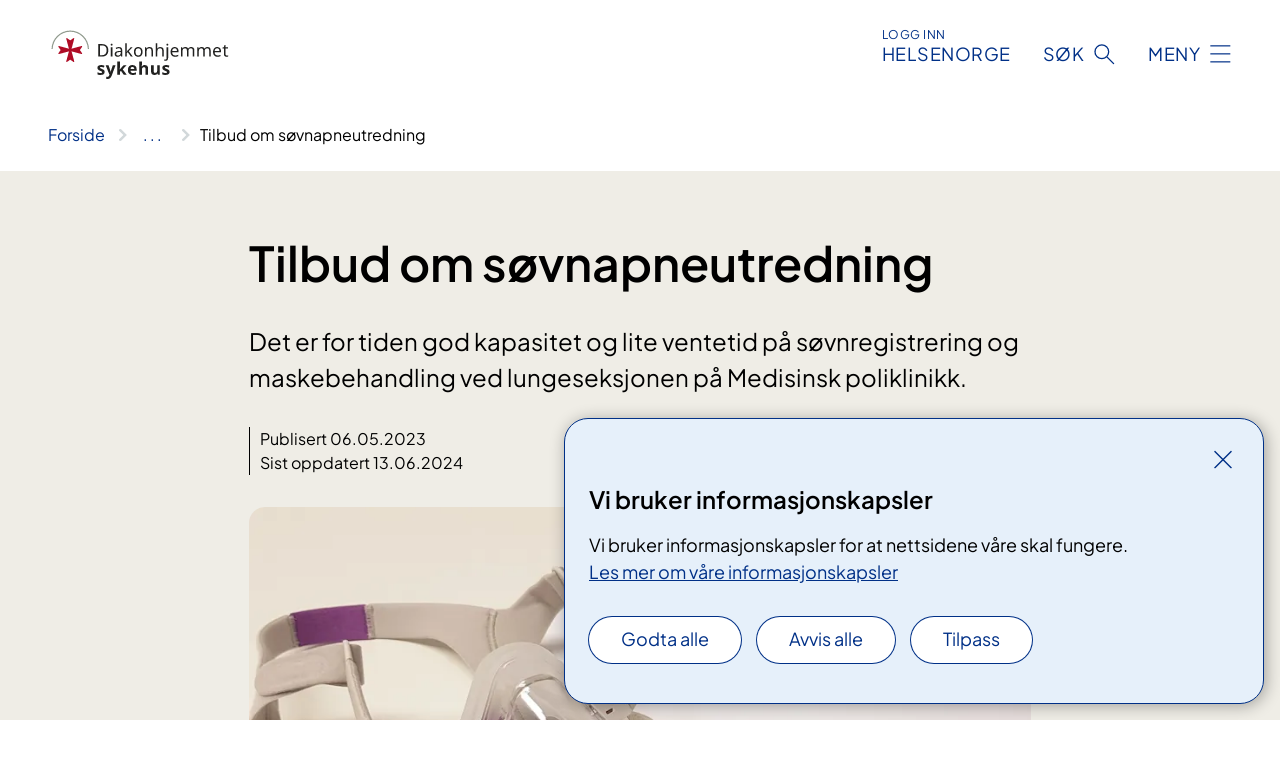

--- FILE ---
content_type: text/html; charset=utf-8
request_url: https://www.diakonhjemmetsykehus.no/fag-forskning-og-innovasjon/samhandling/for-fastleger-og-andre-henvisere/tilbud-om-sovnutredning
body_size: 6809
content:


<!DOCTYPE html>

<html lang="nb">

<head>
    <meta name="viewport" content="width=device-width, initial-scale=1" />
    <meta name="format-detection" content="telephone=no" />
    <link href="/static/css/mainstyles.D7Hp8eqn.css" rel="stylesheet"></link>
    <link href="/static/css/components.DD6By0E_.css" rel="stylesheet"></link>
    <link rel="stylesheet" href="/FNSP.styles.css?v=f81adc5c18d68f283c5b8f323da36fa19757957d31440b228f6c420bdaa7cc42" />


<title>Tilbud om s&#xF8;vnapneutredning - Diakonhjemmet sykehus</title>
  <meta name="description" content="Det er for tiden god kapasitet og lite ventetid p&#xE5; s&#xF8;vnregistrering og maskebehandling ved lungeseksjonen p&#xE5; Medisinsk poliklinikk." />


    <meta property="og:title" content="Tilbud om s&#xF8;vnapneutredning" />
    <meta property="twitter:title" content="Tilbud om s&#xF8;vnapneutredning" />
  <meta property="og:description" content="Det er for tiden god kapasitet og lite ventetid p&#xE5; s&#xF8;vnregistrering og maskebehandling ved lungeseksjonen p&#xE5; Medisinsk poliklinikk." />
  <meta property="twitter:description" content="Det er for tiden god kapasitet og lite ventetid p&#xE5; s&#xF8;vnregistrering og maskebehandling ved lungeseksjonen p&#xE5; Medisinsk poliklinikk." />
  <meta name="twitter:card" content="summary_large_image" />
  <meta property="og:image" content="https://www.diakonhjemmetsykehus.no/4aa42f/contentassets/c57e63ad569a41088886d75a3931ee97/sovnregistrering---pustemaske-cr.jpg?width=1200&height=628&quality=80" />
  <meta property="twitter:image" content="https://www.diakonhjemmetsykehus.no/4aa42f/contentassets/c57e63ad569a41088886d75a3931ee97/sovnregistrering---pustemaske-cr.jpg?width=1200&height=628&quality=80" />
  <meta property="og:image:secure_url" content="https://www.diakonhjemmetsykehus.no/4aa42f/contentassets/c57e63ad569a41088886d75a3931ee97/sovnregistrering---pustemaske-cr.jpg?width=1200&height=628&quality=80" />
  <meta property="og:image:alt" content="Diagram" />
  <meta property="twitter:image:alt" content="Diagram" />
                <link rel="icon" href="/4a5091/contentassets/c02566a2a60e4c74bb7a09014e46c21d/malteserfav.svg">


<div id="matomo-tracking-props" data-baseUrl="https://app-fnsp-matomo-analytics-prod.azurewebsites.net/" data-siteId="20"></div>
    <script>
        FNSP = {};
        FNSP.API = "https://www.diakonhjemmetsykehus.no";
        FNSP.IsPrint = false;
        FNSP.CurrentSite = {Name: "Diakonhjemmet sykehus", Id: "960f225e-c8c6-468c-844d-757e01ba637c", StartPage: "512001" }
        FNSP.SingleKey = "FOssxJD0F5jW1TW3VRuqxRkuLlAulQIpUCXRESLCOaCvrZEt";
        FNSP.FindEnabled = true;
        FNSP.StoredQuery = false;
    </script>
    <script>
!function(T,l,y){var S=T.location,k="script",D="instrumentationKey",C="ingestionendpoint",I="disableExceptionTracking",E="ai.device.",b="toLowerCase",w="crossOrigin",N="POST",e="appInsightsSDK",t=y.name||"appInsights";(y.name||T[e])&&(T[e]=t);var n=T[t]||function(d){var g=!1,f=!1,m={initialize:!0,queue:[],sv:"5",version:2,config:d};function v(e,t){var n={},a="Browser";return n[E+"id"]=a[b](),n[E+"type"]=a,n["ai.operation.name"]=S&&S.pathname||"_unknown_",n["ai.internal.sdkVersion"]="javascript:snippet_"+(m.sv||m.version),{time:function(){var e=new Date;function t(e){var t=""+e;return 1===t.length&&(t="0"+t),t}return e.getUTCFullYear()+"-"+t(1+e.getUTCMonth())+"-"+t(e.getUTCDate())+"T"+t(e.getUTCHours())+":"+t(e.getUTCMinutes())+":"+t(e.getUTCSeconds())+"."+((e.getUTCMilliseconds()/1e3).toFixed(3)+"").slice(2,5)+"Z"}(),iKey:e,name:"Microsoft.ApplicationInsights."+e.replace(/-/g,"")+"."+t,sampleRate:100,tags:n,data:{baseData:{ver:2}}}}var h=d.url||y.src;if(h){function a(e){var t,n,a,i,r,o,s,c,u,p,l;g=!0,m.queue=[],f||(f=!0,t=h,s=function(){var e={},t=d.connectionString;if(t)for(var n=t.split(";"),a=0;a<n.length;a++){var i=n[a].split("=");2===i.length&&(e[i[0][b]()]=i[1])}if(!e[C]){var r=e.endpointsuffix,o=r?e.location:null;e[C]="https://"+(o?o+".":"")+"dc."+(r||"services.visualstudio.com")}return e}(),c=s[D]||d[D]||"",u=s[C],p=u?u+"/v2/track":d.endpointUrl,(l=[]).push((n="SDK LOAD Failure: Failed to load Application Insights SDK script (See stack for details)",a=t,i=p,(o=(r=v(c,"Exception")).data).baseType="ExceptionData",o.baseData.exceptions=[{typeName:"SDKLoadFailed",message:n.replace(/\./g,"-"),hasFullStack:!1,stack:n+"\nSnippet failed to load ["+a+"] -- Telemetry is disabled\nHelp Link: https://go.microsoft.com/fwlink/?linkid=2128109\nHost: "+(S&&S.pathname||"_unknown_")+"\nEndpoint: "+i,parsedStack:[]}],r)),l.push(function(e,t,n,a){var i=v(c,"Message"),r=i.data;r.baseType="MessageData";var o=r.baseData;return o.message='AI (Internal): 99 message:"'+("SDK LOAD Failure: Failed to load Application Insights SDK script (See stack for details) ("+n+")").replace(/\"/g,"")+'"',o.properties={endpoint:a},i}(0,0,t,p)),function(e,t){if(JSON){var n=T.fetch;if(n&&!y.useXhr)n(t,{method:N,body:JSON.stringify(e),mode:"cors"});else if(XMLHttpRequest){var a=new XMLHttpRequest;a.open(N,t),a.setRequestHeader("Content-type","application/json"),a.send(JSON.stringify(e))}}}(l,p))}function i(e,t){f||setTimeout(function(){!t&&m.core||a()},500)}var e=function(){var n=l.createElement(k);n.src=h;var e=y[w];return!e&&""!==e||"undefined"==n[w]||(n[w]=e),n.onload=i,n.onerror=a,n.onreadystatechange=function(e,t){"loaded"!==n.readyState&&"complete"!==n.readyState||i(0,t)},n}();y.ld<0?l.getElementsByTagName("head")[0].appendChild(e):setTimeout(function(){l.getElementsByTagName(k)[0].parentNode.appendChild(e)},y.ld||0)}try{m.cookie=l.cookie}catch(p){}function t(e){for(;e.length;)!function(t){m[t]=function(){var e=arguments;g||m.queue.push(function(){m[t].apply(m,e)})}}(e.pop())}var n="track",r="TrackPage",o="TrackEvent";t([n+"Event",n+"PageView",n+"Exception",n+"Trace",n+"DependencyData",n+"Metric",n+"PageViewPerformance","start"+r,"stop"+r,"start"+o,"stop"+o,"addTelemetryInitializer","setAuthenticatedUserContext","clearAuthenticatedUserContext","flush"]),m.SeverityLevel={Verbose:0,Information:1,Warning:2,Error:3,Critical:4};var s=(d.extensionConfig||{}).ApplicationInsightsAnalytics||{};if(!0!==d[I]&&!0!==s[I]){var c="onerror";t(["_"+c]);var u=T[c];T[c]=function(e,t,n,a,i){var r=u&&u(e,t,n,a,i);return!0!==r&&m["_"+c]({message:e,url:t,lineNumber:n,columnNumber:a,error:i}),r},d.autoExceptionInstrumented=!0}return m}(y.cfg);function a(){y.onInit&&y.onInit(n)}(T[t]=n).queue&&0===n.queue.length?(n.queue.push(a),n.trackPageView({})):a()}(window,document,{src: "https://js.monitor.azure.com/scripts/b/ai.2.gbl.min.js", crossOrigin: "anonymous", cfg: {instrumentationKey: 'fe8cae6d-aa1c-4609-89b8-088240892f8a', disableCookiesUsage: true }});
</script>

    <script src="/fnspLocalization/deep-merge.js"></script><script src="/fnspLocalization/SharedResources?lang=nb"></script>
    <script src="/fnspLocalization/DocumentListResources?lang=nb"></script>
    <script src="/fnspLocalization/EventResources?lang=nb"></script>
    <script src="/fnspLocalization/DateResources?lang=nb"></script>
    <script src="/fnspLocalization/ClinicalTrialResources?lang=nb"></script>
</head>

<body class="ui-public">
    
    
<div reactComponentId='CookieConsentComponent-b3591e5b-76da-4186-8e17-53ce2ea07e26' data-json='{"model":{"title":"Vi bruker informasjonskapsler","description":"Vi bruker informasjonskapsler for at nettsidene v\u00E5re skal fungere.","analyticsTitle":"Trafikkanalyse og statistikk","analyticsDescription":"Ved \u00E5 godta disse informasjonskapslene, samtykker du til anonym registrering av statistikk som brukes til \u00E5 forbedre nettstedets innhold og brukeropplevelse.","thirdPartyTitle":"Informasjons\u0026shy;kapsler fra tredjeparter","thirdPartyDescription":"Noen av nettsidene v\u00E5re kan vise innebygget innhold fra andre nettsteder, som for eksempel videoer. Disse eksterne innholdsleverand\u00F8rene bruker egne informasjonskapsler for \u00E5 kunne vise innholdet.","thirdPartyCookieNotAvailable":null,"requiredTitle":"N\u00F8dvendige informasjons\u0026shy;kapsler","requiredDescription":"Disse informasjonskapslene h\u00E5ndterer rent tekniske funksjoner p\u00E5 nettstedet og er n\u00F8dvendige for at nettsidene v\u00E5re skal fungere.","surveyTitle":"Sp\u00F8rre\u0026shy;unders\u00F8kelser","surveyDescription":"Ved \u00E5 godta disse informasjonskapslene, samtykker du til anonym lagring av hva du svarer p\u00E5 sp\u00F8rsm\u00E5let om deltakelse.","acceptAllText":"Godta alle","acceptSelectedText":"Godta valgte","acceptNecessaryText":"Godta kun n\u00F8dvendige","rejectAllText":"Avvis alle","readMoreAbout":"Les mer om","manageCookiesText":"Administrere informasjonskapsler","withdrawCookiesDescription":"Du kan endre samtykket n\u00E5r som helst ved \u00E5 velge \u0022Administrere informasjonskapsler\u0022 nederst p\u00E5 siden. ","customizeText":"Tilpass","saveText":"Lagre","closeText":"Lukk","cancelText":"Avbryt","cookiePageLink":{"href":"/om-nettstedet/informasjonskapsler2/","text":"Les mer om v\u00E5re informasjonskapsler","target":"_blank","isExternal":false,"sameSite":true},"consentDisabled":false,"activeButDisabled":false,"initialPopupDisabled":false,"cookieConsentVariables":{"consent_enabled":true,"consent_active_but_disabled":false,"popup_disabled":false,"force_map_manage_cookies_button":true,"refresh_with_querystring":false,"use_local_cookie_if_not_equal":false}}}'></div>
<script type="module" src="/static/js/CookieConsentComponent.D31auazJ.js"></script>
    
    <a href="#main" class="skiplink">
        Hopp til innhold
    </a>
    



<header>
    <div reactComponentId='HeaderComponent-4a0d9aab-eae9-4f2a-a5b2-fdf39f2dda43' data-json='{"headerDTO":{"menu":{"menuButtonText":"Meny","menuItems":[{"title":"For pasienter og p\u00E5r\u00F8rende","links":[{"href":"/behandlinger/","text":"Diagnoser, behandlinger og unders\u00F8kelser fra A til \u00C5","target":null,"isExternal":false,"sameSite":true},{"href":"/kurs-og-opplering-for-pasienter-og-parorende/","text":"Kurs og oppl\u00E6ring for pasienter og p\u00E5r\u00F8rende","target":null,"isExternal":false,"sameSite":true},{"href":"/dine-rettigheter/","text":"Dine rettigheter","target":null,"isExternal":false,"sameSite":true},{"href":"/om-diakonhjemmet-sykehus/praktisk-informasjon/","text":"Praktisk informasjon","target":null,"isExternal":false,"sameSite":true},{"href":"/rehabilitering/","text":"Rehabilitering","target":null,"isExternal":false,"sameSite":true},{"href":"/dine-rettigheter/kvalitet-og-pasientsikkerhet/","text":"Kvalitet og pasientsikkerhet","target":null,"isExternal":false,"sameSite":true}],"showCookieButtonAt":-1},{"title":"Klinikker, avdelinger og enheter","links":[{"href":"/avdelinger/","text":"Avdelinger fra A til \u00C5","target":null,"isExternal":false,"sameSite":true},{"href":"/avdelinger/klinikk-for-anestesi-og-kirurgi/","text":"Klinikk for anestesi og kirurgi","target":null,"isExternal":false,"sameSite":true},{"href":"/avdelinger/klinikk-for-medisin/","text":"Klinikk for medisin","target":null,"isExternal":false,"sameSite":true},{"href":"/avdelinger/klinikk-for-psykisk-helse-og-rus/","text":"Klinikk for psykisk helse og rus","target":null,"isExternal":false,"sameSite":true},{"href":"/avdelinger/klinikk-for-medisinsk-service/","text":"Klinikk for medisinsk service","target":null,"isExternal":false,"sameSite":true},{"href":"/avdelinger/klinikk-for-revmatologi-poliklinikk-og-forskning/","text":"Klinikk for revmatologi, poliklinikk og forskning","target":null,"isExternal":false,"sameSite":true}],"showCookieButtonAt":-1},{"title":"Fag, forskning og innovasjon","links":[{"href":"/fag-forskning-og-innovasjon/forskning/","text":"Forskning","target":null,"isExternal":false,"sameSite":true},{"href":"https://www.remedy-senter.no/","text":"REMEDY forskningssenter (remedy-senter.no)","target":null,"isExternal":true,"sameSite":true},{"href":"/fag-forskning-og-innovasjon/samhandling/for-fastleger-og-andre-henvisere/","text":"For fastleger og andre henvisere","target":null,"isExternal":false,"sameSite":true},{"href":"/kliniske-studier/","text":"Kliniske studier","target":null,"isExternal":false,"sameSite":true},{"href":"/fag-forskning-og-innovasjon/leger-i-spesialisering-lis/","text":"Leger i spesialisering (LIS)","target":null,"isExternal":false,"sameSite":true},{"href":"/fag-forskning-og-innovasjon/samhandling/","text":"Samhandling","target":null,"isExternal":false,"sameSite":true},{"href":"/fag-forskning-og-innovasjon/kurs-for-helsepersonell/","text":"Kurs for helsepersonell","target":null,"isExternal":false,"sameSite":true},{"href":"/fag-forskning-og-innovasjon/nasjonale-og-regionale-tjenester/","text":"Nasjonale og regionale tjenester","target":null,"isExternal":false,"sameSite":true},{"href":"/fag-forskning-og-innovasjon/innovasjon/","text":"Innovasjon","target":null,"isExternal":false,"sameSite":true},{"href":"/fag-forskning-og-innovasjon/laboratorietjenester/","text":"Laboratorietjenester","target":null,"isExternal":false,"sameSite":true}],"showCookieButtonAt":-1},{"title":"Om oss","links":[{"href":"/om-diakonhjemmet-sykehus/jobb-hos-oss/","text":"Jobb hos oss","target":null,"isExternal":false,"sameSite":true},{"href":"/om-diakonhjemmet-sykehus/frivilligheten/","text":"Bli frivillig","target":null,"isExternal":false,"sameSite":true},{"href":"/om-diakonhjemmet-sykehus/for-media/","text":"For media","target":null,"isExternal":false,"sameSite":true},{"href":"/om-diakonhjemmet-sykehus/brukermedvirkning/","text":"Brukermedvirkning","target":null,"isExternal":false,"sameSite":true},{"href":"/en/om-diakonhjemmet-sykehus/information-in-english/","text":"In English","target":null,"isExternal":false,"sameSite":true},{"href":"/om-diakonhjemmet-sykehus/","text":"Om Diakonhjemmet sykehus","target":null,"isExternal":false,"sameSite":true},{"href":"/om-diakonhjemmet-sykehus/kontakt-oss/","text":"Kontakt oss","target":null,"isExternal":false,"sameSite":true}],"showCookieButtonAt":-1}],"headerItemsBottom":[{"href":"/en/om-diakonhjemmet-sykehus/information-in-english/","text":"English","target":null,"isExternal":false,"sameSite":true},{"href":"/om-diakonhjemmet-sykehus/jobb-hos-oss/for-ansatte/","text":"For ansatte","target":null,"isExternal":false,"sameSite":true}],"mainMenuAria":"Hovedmeny"},"search":{"searchButtonText":"S\u00F8k","searchHeadingText":"S\u00F8k","searchPlaceholderText":"S\u00F8k i alt innhold","searchPage":"/sok/","useAutocomplete":true,"autocompleteLanguage":"no","subSiteStartpageGuid":null},"showHeaderSearch":true,"logo":{"startPageUrl":"/","logoUrl":"/4a4ca1/contentassets/c02566a2a60e4c74bb7a09014e46c21d/alminnelig-logo-rgb-storre.svg","alternativeText":"Alminnelig logo RGB 2"},"logoNegative":{"startPageUrl":"/","logoUrl":"/4a496a/contentassets/c02566a2a60e4c74bb7a09014e46c21d/alminnelig-logo-negativ.svg","alternativeText":"Alminnelig logo negativ"},"login":{"title":"HELSENORGE","stikkTittel":"Logg inn","link":{"href":"https://tjenester.helsenorge.no/auth/signin","text":"Logg inn Helsenorge","target":null}},"skipLinkText":"Hopp til innhold","menuModalTitle":"Hovedmeny","searchModalTitle":"Hoveds\u00F8k","openMenuText":"\u00C5pne meny","closeMenuText":"Lukk","openSearchText":"\u00C5pne s\u00F8k","closeSearchText":"Lukk s\u00F8k","standardColumns":" col-12 col-md-10 col-lg-8 col-xl-7 offset-md-1 offset-lg-2","headerMenuAria":"Toppmeny","disableDefaultHeader":false}}'></div>
<script type="module" src="/static/js/HeaderComponent.GYjjgvWK.js"></script>

</header>    
    <main class="main" id="main">
        <div class="news-page">
            <div class="">
                <div class="container nav-container">
                        <div class="breadcrumbs-language-nav has-breadcrumb">


<div reactComponentId='BreadcrumbComponent-e5456a91-aebf-40b9-9774-4fad19c4181d' data-json='{"model":[{"text":"Forside","href":"/","showLink":true},{"text":"Fag, forskning og innovasjon","href":"/fag-forskning-og-innovasjon/","showLink":true},{"text":"Samhandling","href":"/fag-forskning-og-innovasjon/samhandling/","showLink":true},{"text":"For fastleger og andre henvisere","href":"/fag-forskning-og-innovasjon/samhandling/for-fastleger-og-andre-henvisere/","showLink":true},{"text":"Tilbud om s\u00F8vnapneutredning","href":"/fag-forskning-og-innovasjon/samhandling/for-fastleger-og-andre-henvisere/tilbud-om-sovnutredning/","showLink":false}]}'></div>
<script type="module" src="/static/js/BreadcrumbComponent.D-xh09s5.js"></script>
                        </div>
                    
                </div>
            </div>
            
            


<div aria-labelledby="sidetittel">
        <section class="header">
            <div class="container">
                <div class="row">
                    <div class="col-12 col-md-10 col-lg-8 offset-md-1 offset-lg-2">
                        
<h1 id="sidetittel">Tilbud om s&#xF8;vnapneutredning</h1>

                        <p class="ingress">Det er for tiden god kapasitet og lite ventetid p&#xE5; s&#xF8;vnregistrering og maskebehandling ved lungeseksjonen p&#xE5; Medisinsk poliklinikk.</p>
                        
    <div class="page-dates page-dates--news">
        <div class="page-dates__date">
                    <div>Publisert 06.05.2023</div>
                    <div>Sist oppdatert 13.06.2024</div>
        </div>
    </div>


                            <figure class="polaroid polaroid--white polaroid--no-border">
                                


<picture><source srcset="/4aa42f/contentassets/c57e63ad569a41088886d75a3931ee97/sovnregistrering---pustemaske-cr.jpg?format=webp&width=400&height=267&quality=80 400w, /4aa42f/contentassets/c57e63ad569a41088886d75a3931ee97/sovnregistrering---pustemaske-cr.jpg?format=webp&width=560&height=373&quality=80 560w, /4aa42f/contentassets/c57e63ad569a41088886d75a3931ee97/sovnregistrering---pustemaske-cr.jpg?format=webp&width=900&height=600&quality=80 900w" sizes="(max-width: 560px) 400px, (max-width: 900px) 560px, 900px" type="image/webp"/><source srcset="/4aa42f/contentassets/c57e63ad569a41088886d75a3931ee97/sovnregistrering---pustemaske-cr.jpg?width=400&height=267&quality=80 400w, /4aa42f/contentassets/c57e63ad569a41088886d75a3931ee97/sovnregistrering---pustemaske-cr.jpg?width=560&height=373&quality=80 560w, /4aa42f/contentassets/c57e63ad569a41088886d75a3931ee97/sovnregistrering---pustemaske-cr.jpg?width=900&height=600&quality=80 900w" sizes="(max-width: 560px) 400px, (max-width: 900px) 560px, 900px" /><img alt="Diagram" src="/4aa42f/contentassets/c57e63ad569a41088886d75a3931ee97/sovnregistrering---pustemaske-cr.jpg?format=webp&width=900&height=600&quality=80" loading="lazy" decoding="async" class="polaroid__image polaroid__image--landscape"/></picture>
                            </figure>
                    </div>
                </div>
            </div>
        </section>
        <section class="content container">
            <div class="row">
                
<div class="anchor-nav-container text-container col-12 col-md-10 col-lg-8 col-xl-7 offset-md-1 offset-lg-2">
    


<p>Medisinsk poliklinikk har utredet og behandlet søvnapnépasienter (OAS) siden 2013, og tilbyr<strong> </strong>tett oppfølging i startfasen, deretter årlige kontroller. Hyppigere kontroller ved behov.</p>
<p><a href="/fag-forskning-og-innovasjon/samhandling/for-fastleger-og-andre-henvisere/henvisning-medisin/">Hva bør henvisningen inneholde</a></p>
</div>

            </div>
        </section>
</div>
<div class="block-content">
    

</div>
            
        </div>
            <div class="container print-feedback_container">
                <div class="row">
                    <div class="col-12 col-md-8 col-lg-7 offset-lg-1 col-xl-9 offset-xl-0">


<div reactComponentId='FeedbackComponent-ddef07dc-a32f-4c00-8843-3ca4854fc7ed' data-json='{"model":{"contentId":513256,"characterLimit":255,"cancelButtonText":"Avbryt","characterLimitText":"{count}/{limit} tegn","commentDescription":"Vi kan ikke svare deg p\u00E5 tilbakemeldingen din, men bruker den til \u00E5 forbedre innholdet. Vi ber om at du ikke deler person- eller helseopplysninger.","commentLabel":"Kan du fortelle oss hva du var ute etter?","requiredFieldText":"*Obligatorisk felt som du m\u00E5 fylle ut for \u00E5 sende skjemaet.","yesCommentLabel":"S\u00E5 bra. Fortell oss gjerne hva du var forn\u00F8yd med.","yesCommentDescription":null,"emptyCommentErrorMessage":"Du m\u00E5 skrive hva du lette etter.","commentTooLongErrorMessage":"Tilbakemeldingen er for lang.","feedbackInputValidation":"^[A-Za-z\u00C0-\u00D6\u00D8-\u00F6\u00F8-\u00FF0-9\u010D\u0111\u014B\u0161\u0167\u017E,.;:\\?\\-\\s]*$","invalidInputErrorMessage":"Beklager, men tilbakemeldingen inneholder tegn som ikke er tillatt.","noButtonText":"Nei","responseErrorMessage":"Obs! Noe gikk galt. Pr\u00F8v igjen senere.","submitButtonText":"Send","successMessage":"Takk for tilbakemelding.","yesButtonText":"Ja","title":"Fant du det du lette etter?"}}'></div>
<script type="module" src="/static/js/FeedbackComponent.jQT8HJyz.js"></script>
                    </div>
                    <div class="d-flex col-md-3 col-lg-2 offset-md-1 offset-lg-1 justify-content-center justify-content-md-end align-items-start">

<div reactComponentId='PrintComponent-42e4ea59-5bf5-48e5-860a-c837c46a576f' data-json='{"filename":"tilbud-om-sovnapneutredning","contentId":513256,"language":"nb","buttonAtTop":false,"showPropertiesSelection":false,"properties":[{"name":"CustomFrontpage","label":"Eget forsideark med tittel, ingress og bilde","show":true}]}'></div>
<script type="module" src="/static/js/PrintComponent.kEgYpnwc.js"></script>
                    </div>
                </div>
            </div>
    </main>



<footer class="footer">
    <div class="container">
            <div class="footer__menu">
                <nav aria-label="Bunnmeny" class="footer__menu-container">
                    <ul>
                            <li>
                                <h2 class="footer__menu-title">Rettigheter</h2>
                                <ul>
                                        <li class="footer__menu-item"><a class="anchorlink anchorlink--white" href="/dine-rettigheter/"><span>Dine rettigheter</span></a></li>
                                        <li class="footer__menu-item"><a class="anchorlink anchorlink--white" href="/dine-rettigheter/rett-til-valg-av-behandlingssted/"><span>Velg behandlingssted</span></a></li>
                                </ul>
                            </li>
                            <li>
                                <h2 class="footer__menu-title">Sikkerhet og personvern</h2>
                                <ul>
                                        <li class="footer__menu-item"><a class="anchorlink anchorlink--white" href="/om-nettstedet/"><span>Om nettstedet</span></a></li>
                                            <li class="footer__menu-item"><button class="manage-cookies anchorlink anchorlink--white"><span>Administrere informasjonskapsler</span></button></li>
                                        <li class="footer__menu-item"><a class="anchorlink anchorlink--white" href="/om-nettstedet/informasjonskapsler2/"><span>Informasjonskapsler</span></a></li>
                                        <li class="footer__menu-item"><a class="anchorlink anchorlink--white" href="/om-nettstedet/personvernerklering-for-diakonhjemmet-sykehus-as/"><span>Personvern</span></a></li>
                                        <li class="footer__menu-item"><a class="anchorlink anchorlink--white" href="/om-nettstedet/tilgjengelighetserklering/"><span>Tilgjengelighetserkl&#xE6;ring</span></a></li>
                                </ul>
                            </li>
                            <li>
                                <h2 class="footer__menu-title">Kontakt </h2>
                                <ul>
                                        <li class="footer__menu-item"><a class="anchorlink anchorlink--white" href="/om-diakonhjemmet-sykehus/kontakt-oss/"><span>Kontakt oss</span></a></li>
                                        <li class="footer__menu-item"><a class="anchorlink anchorlink--white" href="/om-diakonhjemmet-sykehus/praktisk-informasjon/#avbestille-eller-endre-time"><span>Endre time</span></a></li>
                                        <li class="footer__menu-item"><a class="anchorlink anchorlink--white" href="/om-diakonhjemmet-sykehus/for-media/"><span>Media</span></a></li>
                                </ul>
                            </li>
                            <li>
                                <h2 class="footer__menu-title">F&#xF8;lg oss</h2>
                                <ul>
                                        <li class="footer__menu-item"><a class="anchorlink anchorlink--white anchorlink--external" href="https://www.facebook.com/pg/diakonhjemmetsykehus/about/?ref=page_internal"><span>Facebook</span></a></li>
                                        <li class="footer__menu-item"><a class="anchorlink anchorlink--white anchorlink--external" href="https://www.instagram.com/diakonhjemmetsykehus"><span>Instagram</span></a></li>
                                        <li class="footer__menu-item"><a class="anchorlink anchorlink--white anchorlink--external" href="https://no.linkedin.com/company/diakonhjemmet-sykehus"><span>LinkedIn</span></a></li>
                                        <li class="footer__menu-item"><a class="anchorlink anchorlink--white anchorlink--external" href="https://www.youtube.com/channel/UC3G9y06LSEYWTWwXvDgxOKQ"><span>YouTube</span></a></li>
                                </ul>
                            </li>
                    </ul>

                </nav>
            </div>
    </div>
    
    
    <div class="footer__bottom">
        <div class="container">
                <a href="/" class="footer__logo-link">
                    <img class="footer__logo" src="/4a496a/contentassets/c02566a2a60e4c74bb7a09014e46c21d/alminnelig-logo-negativ.svg" alt="Alminnelig logo negativ" />
                </a>
            <p class="footer__text">
                
            </p>
            <div class="footer__contact row">
                    <section class="col-12 col-md-6 col-xl-4" aria-labelledby="footer-contact-main-section">
                        <h2 class="visuallyhidden" id="footer-contact-main-section">Kontaktinformasjon</h2>
                            <section class="footer__contact-item" aria-labelledby="footer-contact-section-phone">
                                <h3 class="footer__contact-label" id="footer-contact-section-phone">Telefon</h3>


<p><a class="phone-link" href="tel:22451500">22 45 15 00</a></p>
                            </section>
                            <section class="footer__contact-item" aria-labelledby="footer-contact-section-email">
                                <h3 class="footer__contact-label" id="footer-contact-section-email">E-post</h3>
                                    <ol>
                                            <li>
<p class="email-block contact-block--secondary">
        <a href="mailto:postmottak@diakonsyk.no?body=Ikke%20skriv%20sensitiv%20informasjon%20eller%20helseopplysninger%20i%20e-post." data-id="email-577792">postmottak@diakonsyk.no</a>
</p>
</li>
                                            <li>
    <h4>E-post til personvernombud:</h4>
<p class="email-block contact-block--secondary">
        <a href="mailto:personvern@diakonsyk.no?body=Ikke%20skriv%20sensitiv%20informasjon%20eller%20helseopplysninger%20i%20e-post." data-id="email-577793">personvern@diakonsyk.no</a>
</p>
</li>
                                    </ol>

                            </section>
                    </section>
                <div class="col-12 col-md-6 col-xl-8">
                    <div class="row">
                            <section class="col-12 col-xl-6" aria-labelledby="footer-address-main-section">
                                <h2 class="visuallyhidden" id="footer-address-main-section">Adresse</h2>
                                    <section class="footer__contact-item" aria-labelledby="footer-contact-section-postal">
                                        <h3 class="footer__contact-label" id="footer-contact-section-postal">Postadresse</h3>



        <p>Diakonhjemmet sykehus</p>
        <p>Postboks 23 Vinderen</p>
    <p>0319 Oslo</p>
                                    </section>
                                    <section class="footer__contact-item" aria-labelledby="footer-contact-section-visiting">
                                        <h3 class="footer__contact-label" id="footer-contact-section-visiting">Bes&#xF8;ksadresse</h3>


<p class="address-block__address">
        <p>
<a href="/om-diakonhjemmet-sykehus/kontakt-oss/">Bes&#xF8;ksadresser finner du her</a></p>

</p>

                                    </section>
                            </section>
                        <section class="col-12 col-xl-6 footer__partner" aria-labelledby="footer-organization-section-main">
                            <h2 class="visuallyhidden" id="footer-organization-section-main">Organisasjon</h2>
                                <div class="footer__contact-item">
                                    <h3 class="footer__contact-label">Organisasjonsnummer</h3>
                                    <p class="footer__no-wrap">982 791 952</p>
                                </div>
                            <p class="footer__partner-text"></p>
                        </section>
                    </div>
            
                </div>
            </div>
        </div>
    </div>
</footer>   
    
    <script defer="defer" src="/Util/Find/epi-util/find.js"></script>
<script>
document.addEventListener('DOMContentLoaded',function(){if(typeof FindApi === 'function'){var api = new FindApi();api.setApplicationUrl('/');api.setServiceApiBaseUrl('/find_v2/');api.processEventFromCurrentUri();api.bindWindowEvents();api.bindAClickEvent();api.sendBufferedEvents();}})
</script>

    <script type="module" src="/static/js/shared.CuAa4I5B.js"></script>
    <script src="/resources/bootstrap.min.js?v=9bcd4d0f29dc6556ebeeff44eaa0965f0c7f7308ee58394708cce2f698cca1b0"></script>
    <script type="module" src="/static/js/TableOfContentComponent.Ca_zE37b.js"></script>

</body>

</html>
